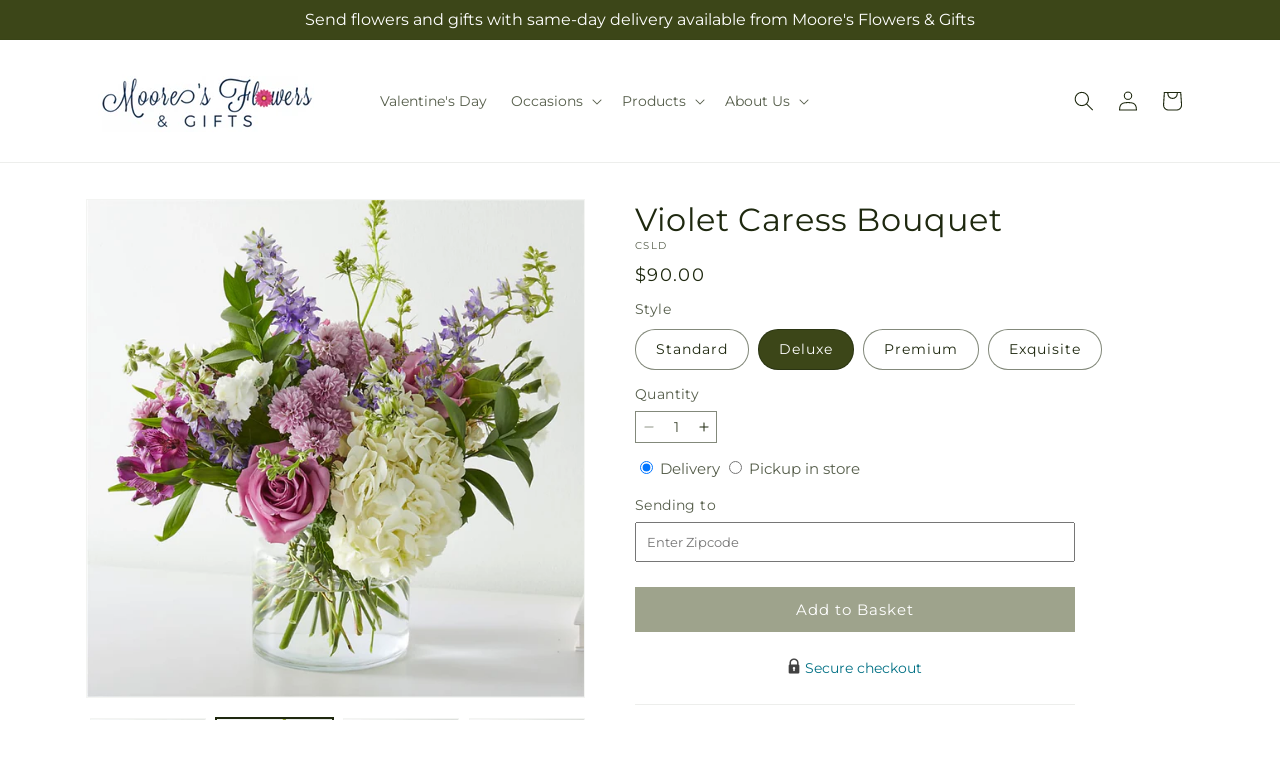

--- FILE ---
content_type: text/html; charset=utf-8
request_url: https://mooresflowers.com/products/violet-caress-bouquet-prd-csl?variant=49070874034407&section_id=template--20529944559847__main
body_size: 12338
content:
<section id="shopify-section-template--20529944559847__main" class="shopify-section section ftd-main-product"><script src="//mooresflowers.com/cdn/shop/t/58/assets/dayjs.min.js?v=146331994358120058901769066612" defer="defer"></script>
<script src="//mooresflowers.com/cdn/shop/t/58/assets/dayjs-utc.min.js?v=21853670281201569981769066612" defer="defer"></script>
<script src="//mooresflowers.com/cdn/shop/t/58/assets/dayjs-timezone.min.js?v=143404463123059131011769066612" defer="defer"></script>
<script src="//mooresflowers.com/cdn/shop/t/58/assets/dayjs-compare.min.js?v=170429091854722561851769066612" defer="defer"></script>
<script src="//mooresflowers.com/cdn/shop/t/58/assets/dayjs-format.min.js?v=107140612696697062631769066612" defer="defer"></script>


<section
  id="MainProduct-template--20529944559847__main"
  class="page-width section-template--20529944559847__main-padding gradient color-scheme-1"
  data-section="template--20529944559847__main"
  data-product-id="8746017849575"
  data-update-url="true"
  data-url="/products/violet-caress-bouquet-prd-csl"
  
    data-zoom-on-hover
  
>
  <link href="//mooresflowers.com/cdn/shop/t/58/assets/section-main-product.css?v=67172036876768548111769066612" rel="stylesheet" type="text/css" media="all" />
  <link href="//mooresflowers.com/cdn/shop/t/58/assets/ftd-section-main-product.css?v=84380129506450788211769066612" rel="stylesheet" type="text/css" media="all" />
  <link href="//mooresflowers.com/cdn/shop/t/58/assets/component-accordion.css?v=140281534141990171611769066612" rel="stylesheet" type="text/css" media="all" />
  <link href="//mooresflowers.com/cdn/shop/t/58/assets/component-price.css?v=175693878407596463691769066612" rel="stylesheet" type="text/css" media="all" />
  <link href="//mooresflowers.com/cdn/shop/t/58/assets/component-slider.css?v=127501198930448460301769066612" rel="stylesheet" type="text/css" media="all" />
  <link href="//mooresflowers.com/cdn/shop/t/58/assets/component-rating.css?v=36163645063599449881769066612" rel="stylesheet" type="text/css" media="all" />
  <link href="//mooresflowers.com/cdn/shop/t/58/assets/component-deferred-media.css?v=7091629309437392741769066612" rel="stylesheet" type="text/css" media="all" />

  
    <link href="//mooresflowers.com/cdn/shop/t/58/assets/component-product-variant-picker.css?v=26339001650995779211769066612" rel="stylesheet" type="text/css" media="all" />
    <link href="//mooresflowers.com/cdn/shop/t/58/assets/component-swatch-input.css?v=141008503003294315641769066612" rel="stylesheet" type="text/css" media="all" />
    <link href="//mooresflowers.com/cdn/shop/t/58/assets/component-swatch.css?v=68835163209551624561769066612" rel="stylesheet" type="text/css" media="all" />
  
<style data-shopify>.section-template--20529944559847__main-padding {
      padding-top: 27px;
      padding-bottom: 9px;
    }

    @media screen and (min-width: 750px) {
      .section-template--20529944559847__main-padding {
        padding-top: 36px;
        padding-bottom: 12px;
      }
    }</style><script src="//mooresflowers.com/cdn/shop/t/58/assets/product-info.js?v=102847595110499246501769066612" defer="defer"></script>
  <script src="//mooresflowers.com/cdn/shop/t/58/assets/product-form.js?v=78399781380020151501769066612" defer="defer"></script>
    <script id="EnableZoomOnHover-main" src="//mooresflowers.com/cdn/shop/t/58/assets/magnify.js?v=60894966447080793111769066612" defer="defer"></script>
  


  <div class="product product--small product--left product--thumbnail product--mobile-hide grid grid--1-col grid--2-col-tablet">
    <div class="grid__item product__media-wrapper">
      
<media-gallery
  id="MediaGallery-template--20529944559847__main"
  role="region"
  
    class="product__column-sticky"
  
  aria-label="Gallery Viewer"
  data-desktop-layout="thumbnail"
>
  <div id="GalleryStatus-template--20529944559847__main" class="visually-hidden" role="status"></div>
  <slider-component id="GalleryViewer-template--20529944559847__main" class="slider-mobile-gutter">
    <a class="skip-to-content-link button visually-hidden quick-add-hidden" href="#ProductInfo-template--20529944559847__main">
      Skip to product information
    </a>
    <ul
      id="Slider-Gallery-template--20529944559847__main"
      class="product__media-list contains-media grid grid--peek list-unstyled slider slider--mobile"
      role="list"
    ><li
          id="Slide-template--20529944559847__main-37004631048423"
          class="product__media-item grid__item slider__slide is-active scroll-trigger animate--fade-in"
          data-media-id="template--20529944559847__main-37004631048423"
        >

<div
  class="product-media-container media-type-image media-fit-contain global-media-settings gradient constrain-height"
  style="--ratio: 1.0; --preview-ratio: 1.0;"
>
  <modal-opener
    class="product__modal-opener product__modal-opener--image"
    data-modal="#ProductModal-template--20529944559847__main"
  >
    <span
      class="product__media-icon motion-reduce quick-add-hidden product__media-icon--hover"
      aria-hidden="true"
    >
      
          <span class="svg-wrapper"><svg xmlns="http://www.w3.org/2000/svg" fill="none" class="icon icon-plus" viewBox="0 0 19 19"><path fill="currentColor" fill-rule="evenodd" d="M4.667 7.94a.5.5 0 0 1 .499-.501l5.534-.014a.5.5 0 1 1 .002 1l-5.534.014a.5.5 0 0 1-.5-.5" clip-rule="evenodd"/><path fill="currentColor" fill-rule="evenodd" d="M7.926 4.665a.5.5 0 0 1 .501.498l.014 5.534a.5.5 0 1 1-1 .003l-.014-5.534a.5.5 0 0 1 .499-.501" clip-rule="evenodd"/><path fill="currentColor" fill-rule="evenodd" d="M12.832 3.03a6.931 6.931 0 1 0-9.802 9.802 6.931 6.931 0 0 0 9.802-9.802M2.323 2.323a7.931 7.931 0 0 1 11.296 11.136l4.628 4.628a.5.5 0 0 1-.707.707l-4.662-4.662A7.932 7.932 0 0 1 2.323 2.323" clip-rule="evenodd"/></svg>
</span>
      
    </span>

<div class="loading__spinner hidden">
    <svg xmlns="http://www.w3.org/2000/svg" class="spinner" viewBox="0 0 66 66"><circle stroke-width="6" cx="33" cy="33" r="30" fill="none" class="path"/></svg>

  </div>
  <div class="product__media media media--transparent">
      <img src="//mooresflowers.com/cdn/shop/files/CSLD_LOL_preset_mol-mx-tile-wide-sv-new.jpg?v=1769640895&amp;width=1946" alt="" srcset="//mooresflowers.com/cdn/shop/files/CSLD_LOL_preset_mol-mx-tile-wide-sv-new.jpg?v=1769640895&amp;width=246 246w, //mooresflowers.com/cdn/shop/files/CSLD_LOL_preset_mol-mx-tile-wide-sv-new.jpg?v=1769640895&amp;width=493 493w, //mooresflowers.com/cdn/shop/files/CSLD_LOL_preset_mol-mx-tile-wide-sv-new.jpg?v=1769640895&amp;width=600 600w, //mooresflowers.com/cdn/shop/files/CSLD_LOL_preset_mol-mx-tile-wide-sv-new.jpg?v=1769640895&amp;width=713 713w, //mooresflowers.com/cdn/shop/files/CSLD_LOL_preset_mol-mx-tile-wide-sv-new.jpg?v=1769640895&amp;width=823 823w, //mooresflowers.com/cdn/shop/files/CSLD_LOL_preset_mol-mx-tile-wide-sv-new.jpg?v=1769640895&amp;width=990 990w, //mooresflowers.com/cdn/shop/files/CSLD_LOL_preset_mol-mx-tile-wide-sv-new.jpg?v=1769640895&amp;width=1100 1100w, //mooresflowers.com/cdn/shop/files/CSLD_LOL_preset_mol-mx-tile-wide-sv-new.jpg?v=1769640895&amp;width=1206 1206w, //mooresflowers.com/cdn/shop/files/CSLD_LOL_preset_mol-mx-tile-wide-sv-new.jpg?v=1769640895&amp;width=1346 1346w, //mooresflowers.com/cdn/shop/files/CSLD_LOL_preset_mol-mx-tile-wide-sv-new.jpg?v=1769640895&amp;width=1426 1426w, //mooresflowers.com/cdn/shop/files/CSLD_LOL_preset_mol-mx-tile-wide-sv-new.jpg?v=1769640895&amp;width=1646 1646w, //mooresflowers.com/cdn/shop/files/CSLD_LOL_preset_mol-mx-tile-wide-sv-new.jpg?v=1769640895&amp;width=1946 1946w" width="1946" height="1946" class="image-magnify-hover" sizes="(min-width: 1200px) 495px, (min-width: 990px) calc(45.0vw - 10rem), (min-width: 750px) calc((100vw - 11.5rem) / 2), calc(100vw / 1 - 4rem)">
    </div>
    <button
      class="product__media-toggle quick-add-hidden product__media-zoom-hover"
      type="button"
      aria-haspopup="dialog"
      data-media-id="37004631048423"
    >
      <span class="visually-hidden">
        Open media 1 in modal
      </span>
    </button>
  </modal-opener></div>

        </li>
<li
            id="Slide-template--20529944559847__main-37004631015655"
            class="product__media-item grid__item slider__slide scroll-trigger animate--fade-in"
            data-media-id="template--20529944559847__main-37004631015655"
          >

<div
  class="product-media-container media-type-image media-fit-contain global-media-settings gradient constrain-height"
  style="--ratio: 1.0; --preview-ratio: 1.0;"
>
  <modal-opener
    class="product__modal-opener product__modal-opener--image"
    data-modal="#ProductModal-template--20529944559847__main"
  >
    <span
      class="product__media-icon motion-reduce quick-add-hidden product__media-icon--hover"
      aria-hidden="true"
    >
      
          <span class="svg-wrapper"><svg xmlns="http://www.w3.org/2000/svg" fill="none" class="icon icon-plus" viewBox="0 0 19 19"><path fill="currentColor" fill-rule="evenodd" d="M4.667 7.94a.5.5 0 0 1 .499-.501l5.534-.014a.5.5 0 1 1 .002 1l-5.534.014a.5.5 0 0 1-.5-.5" clip-rule="evenodd"/><path fill="currentColor" fill-rule="evenodd" d="M7.926 4.665a.5.5 0 0 1 .501.498l.014 5.534a.5.5 0 1 1-1 .003l-.014-5.534a.5.5 0 0 1 .499-.501" clip-rule="evenodd"/><path fill="currentColor" fill-rule="evenodd" d="M12.832 3.03a6.931 6.931 0 1 0-9.802 9.802 6.931 6.931 0 0 0 9.802-9.802M2.323 2.323a7.931 7.931 0 0 1 11.296 11.136l4.628 4.628a.5.5 0 0 1-.707.707l-4.662-4.662A7.932 7.932 0 0 1 2.323 2.323" clip-rule="evenodd"/></svg>
</span>
      
    </span>

<div class="loading__spinner hidden">
    <svg xmlns="http://www.w3.org/2000/svg" class="spinner" viewBox="0 0 66 66"><circle stroke-width="6" cx="33" cy="33" r="30" fill="none" class="path"/></svg>

  </div>
  <div class="product__media media media--transparent">
      <img src="//mooresflowers.com/cdn/shop/files/CSLS_LOL_preset_mol-mx-tile-wide-sv-new.jpg?v=1769640895&amp;width=1946" alt="" srcset="//mooresflowers.com/cdn/shop/files/CSLS_LOL_preset_mol-mx-tile-wide-sv-new.jpg?v=1769640895&amp;width=246 246w, //mooresflowers.com/cdn/shop/files/CSLS_LOL_preset_mol-mx-tile-wide-sv-new.jpg?v=1769640895&amp;width=493 493w, //mooresflowers.com/cdn/shop/files/CSLS_LOL_preset_mol-mx-tile-wide-sv-new.jpg?v=1769640895&amp;width=600 600w, //mooresflowers.com/cdn/shop/files/CSLS_LOL_preset_mol-mx-tile-wide-sv-new.jpg?v=1769640895&amp;width=713 713w, //mooresflowers.com/cdn/shop/files/CSLS_LOL_preset_mol-mx-tile-wide-sv-new.jpg?v=1769640895&amp;width=823 823w, //mooresflowers.com/cdn/shop/files/CSLS_LOL_preset_mol-mx-tile-wide-sv-new.jpg?v=1769640895&amp;width=990 990w, //mooresflowers.com/cdn/shop/files/CSLS_LOL_preset_mol-mx-tile-wide-sv-new.jpg?v=1769640895&amp;width=1100 1100w, //mooresflowers.com/cdn/shop/files/CSLS_LOL_preset_mol-mx-tile-wide-sv-new.jpg?v=1769640895&amp;width=1206 1206w, //mooresflowers.com/cdn/shop/files/CSLS_LOL_preset_mol-mx-tile-wide-sv-new.jpg?v=1769640895&amp;width=1346 1346w, //mooresflowers.com/cdn/shop/files/CSLS_LOL_preset_mol-mx-tile-wide-sv-new.jpg?v=1769640895&amp;width=1426 1426w, //mooresflowers.com/cdn/shop/files/CSLS_LOL_preset_mol-mx-tile-wide-sv-new.jpg?v=1769640895&amp;width=1646 1646w, //mooresflowers.com/cdn/shop/files/CSLS_LOL_preset_mol-mx-tile-wide-sv-new.jpg?v=1769640895&amp;width=1946 1946w" width="1946" height="1946" loading="lazy" class="image-magnify-hover" sizes="(min-width: 1200px) 495px, (min-width: 990px) calc(45.0vw - 10rem), (min-width: 750px) calc((100vw - 11.5rem) / 2), calc(100vw / 1 - 4rem)">
    </div>
    <button
      class="product__media-toggle quick-add-hidden product__media-zoom-hover"
      type="button"
      aria-haspopup="dialog"
      data-media-id="37004631015655"
    >
      <span class="visually-hidden">
        Open media 2 in modal
      </span>
    </button>
  </modal-opener></div>

          </li>

<li
            id="Slide-template--20529944559847__main-37004631081191"
            class="product__media-item grid__item slider__slide scroll-trigger animate--fade-in"
            data-media-id="template--20529944559847__main-37004631081191"
          >

<div
  class="product-media-container media-type-image media-fit-contain global-media-settings gradient constrain-height"
  style="--ratio: 1.0; --preview-ratio: 1.0;"
>
  <modal-opener
    class="product__modal-opener product__modal-opener--image"
    data-modal="#ProductModal-template--20529944559847__main"
  >
    <span
      class="product__media-icon motion-reduce quick-add-hidden product__media-icon--hover"
      aria-hidden="true"
    >
      
          <span class="svg-wrapper"><svg xmlns="http://www.w3.org/2000/svg" fill="none" class="icon icon-plus" viewBox="0 0 19 19"><path fill="currentColor" fill-rule="evenodd" d="M4.667 7.94a.5.5 0 0 1 .499-.501l5.534-.014a.5.5 0 1 1 .002 1l-5.534.014a.5.5 0 0 1-.5-.5" clip-rule="evenodd"/><path fill="currentColor" fill-rule="evenodd" d="M7.926 4.665a.5.5 0 0 1 .501.498l.014 5.534a.5.5 0 1 1-1 .003l-.014-5.534a.5.5 0 0 1 .499-.501" clip-rule="evenodd"/><path fill="currentColor" fill-rule="evenodd" d="M12.832 3.03a6.931 6.931 0 1 0-9.802 9.802 6.931 6.931 0 0 0 9.802-9.802M2.323 2.323a7.931 7.931 0 0 1 11.296 11.136l4.628 4.628a.5.5 0 0 1-.707.707l-4.662-4.662A7.932 7.932 0 0 1 2.323 2.323" clip-rule="evenodd"/></svg>
</span>
      
    </span>

<div class="loading__spinner hidden">
    <svg xmlns="http://www.w3.org/2000/svg" class="spinner" viewBox="0 0 66 66"><circle stroke-width="6" cx="33" cy="33" r="30" fill="none" class="path"/></svg>

  </div>
  <div class="product__media media media--transparent">
      <img src="//mooresflowers.com/cdn/shop/files/CSLP_LOL_preset_mol-mx-tile-wide-sv-new.jpg?v=1769640895&amp;width=1946" alt="" srcset="//mooresflowers.com/cdn/shop/files/CSLP_LOL_preset_mol-mx-tile-wide-sv-new.jpg?v=1769640895&amp;width=246 246w, //mooresflowers.com/cdn/shop/files/CSLP_LOL_preset_mol-mx-tile-wide-sv-new.jpg?v=1769640895&amp;width=493 493w, //mooresflowers.com/cdn/shop/files/CSLP_LOL_preset_mol-mx-tile-wide-sv-new.jpg?v=1769640895&amp;width=600 600w, //mooresflowers.com/cdn/shop/files/CSLP_LOL_preset_mol-mx-tile-wide-sv-new.jpg?v=1769640895&amp;width=713 713w, //mooresflowers.com/cdn/shop/files/CSLP_LOL_preset_mol-mx-tile-wide-sv-new.jpg?v=1769640895&amp;width=823 823w, //mooresflowers.com/cdn/shop/files/CSLP_LOL_preset_mol-mx-tile-wide-sv-new.jpg?v=1769640895&amp;width=990 990w, //mooresflowers.com/cdn/shop/files/CSLP_LOL_preset_mol-mx-tile-wide-sv-new.jpg?v=1769640895&amp;width=1100 1100w, //mooresflowers.com/cdn/shop/files/CSLP_LOL_preset_mol-mx-tile-wide-sv-new.jpg?v=1769640895&amp;width=1206 1206w, //mooresflowers.com/cdn/shop/files/CSLP_LOL_preset_mol-mx-tile-wide-sv-new.jpg?v=1769640895&amp;width=1346 1346w, //mooresflowers.com/cdn/shop/files/CSLP_LOL_preset_mol-mx-tile-wide-sv-new.jpg?v=1769640895&amp;width=1426 1426w, //mooresflowers.com/cdn/shop/files/CSLP_LOL_preset_mol-mx-tile-wide-sv-new.jpg?v=1769640895&amp;width=1646 1646w, //mooresflowers.com/cdn/shop/files/CSLP_LOL_preset_mol-mx-tile-wide-sv-new.jpg?v=1769640895&amp;width=1946 1946w" width="1946" height="1946" loading="lazy" class="image-magnify-hover" sizes="(min-width: 1200px) 495px, (min-width: 990px) calc(45.0vw - 10rem), (min-width: 750px) calc((100vw - 11.5rem) / 2), calc(100vw / 1 - 4rem)">
    </div>
    <button
      class="product__media-toggle quick-add-hidden product__media-zoom-hover"
      type="button"
      aria-haspopup="dialog"
      data-media-id="37004631081191"
    >
      <span class="visually-hidden">
        Open media 3 in modal
      </span>
    </button>
  </modal-opener></div>

          </li>
<li
            id="Slide-template--20529944559847__main-37004631113959"
            class="product__media-item grid__item slider__slide scroll-trigger animate--fade-in"
            data-media-id="template--20529944559847__main-37004631113959"
          >

<div
  class="product-media-container media-type-image media-fit-contain global-media-settings gradient constrain-height"
  style="--ratio: 1.0; --preview-ratio: 1.0;"
>
  <modal-opener
    class="product__modal-opener product__modal-opener--image"
    data-modal="#ProductModal-template--20529944559847__main"
  >
    <span
      class="product__media-icon motion-reduce quick-add-hidden product__media-icon--hover"
      aria-hidden="true"
    >
      
          <span class="svg-wrapper"><svg xmlns="http://www.w3.org/2000/svg" fill="none" class="icon icon-plus" viewBox="0 0 19 19"><path fill="currentColor" fill-rule="evenodd" d="M4.667 7.94a.5.5 0 0 1 .499-.501l5.534-.014a.5.5 0 1 1 .002 1l-5.534.014a.5.5 0 0 1-.5-.5" clip-rule="evenodd"/><path fill="currentColor" fill-rule="evenodd" d="M7.926 4.665a.5.5 0 0 1 .501.498l.014 5.534a.5.5 0 1 1-1 .003l-.014-5.534a.5.5 0 0 1 .499-.501" clip-rule="evenodd"/><path fill="currentColor" fill-rule="evenodd" d="M12.832 3.03a6.931 6.931 0 1 0-9.802 9.802 6.931 6.931 0 0 0 9.802-9.802M2.323 2.323a7.931 7.931 0 0 1 11.296 11.136l4.628 4.628a.5.5 0 0 1-.707.707l-4.662-4.662A7.932 7.932 0 0 1 2.323 2.323" clip-rule="evenodd"/></svg>
</span>
      
    </span>

<div class="loading__spinner hidden">
    <svg xmlns="http://www.w3.org/2000/svg" class="spinner" viewBox="0 0 66 66"><circle stroke-width="6" cx="33" cy="33" r="30" fill="none" class="path"/></svg>

  </div>
  <div class="product__media media media--transparent">
      <img src="//mooresflowers.com/cdn/shop/files/CSLE_LOL_preset_mol-mx-tile-wide-sv-new.jpg?v=1769640895&amp;width=1946" alt="" srcset="//mooresflowers.com/cdn/shop/files/CSLE_LOL_preset_mol-mx-tile-wide-sv-new.jpg?v=1769640895&amp;width=246 246w, //mooresflowers.com/cdn/shop/files/CSLE_LOL_preset_mol-mx-tile-wide-sv-new.jpg?v=1769640895&amp;width=493 493w, //mooresflowers.com/cdn/shop/files/CSLE_LOL_preset_mol-mx-tile-wide-sv-new.jpg?v=1769640895&amp;width=600 600w, //mooresflowers.com/cdn/shop/files/CSLE_LOL_preset_mol-mx-tile-wide-sv-new.jpg?v=1769640895&amp;width=713 713w, //mooresflowers.com/cdn/shop/files/CSLE_LOL_preset_mol-mx-tile-wide-sv-new.jpg?v=1769640895&amp;width=823 823w, //mooresflowers.com/cdn/shop/files/CSLE_LOL_preset_mol-mx-tile-wide-sv-new.jpg?v=1769640895&amp;width=990 990w, //mooresflowers.com/cdn/shop/files/CSLE_LOL_preset_mol-mx-tile-wide-sv-new.jpg?v=1769640895&amp;width=1100 1100w, //mooresflowers.com/cdn/shop/files/CSLE_LOL_preset_mol-mx-tile-wide-sv-new.jpg?v=1769640895&amp;width=1206 1206w, //mooresflowers.com/cdn/shop/files/CSLE_LOL_preset_mol-mx-tile-wide-sv-new.jpg?v=1769640895&amp;width=1346 1346w, //mooresflowers.com/cdn/shop/files/CSLE_LOL_preset_mol-mx-tile-wide-sv-new.jpg?v=1769640895&amp;width=1426 1426w, //mooresflowers.com/cdn/shop/files/CSLE_LOL_preset_mol-mx-tile-wide-sv-new.jpg?v=1769640895&amp;width=1646 1646w, //mooresflowers.com/cdn/shop/files/CSLE_LOL_preset_mol-mx-tile-wide-sv-new.jpg?v=1769640895&amp;width=1946 1946w" width="1946" height="1946" loading="lazy" class="image-magnify-hover" sizes="(min-width: 1200px) 495px, (min-width: 990px) calc(45.0vw - 10rem), (min-width: 750px) calc((100vw - 11.5rem) / 2), calc(100vw / 1 - 4rem)">
    </div>
    <button
      class="product__media-toggle quick-add-hidden product__media-zoom-hover"
      type="button"
      aria-haspopup="dialog"
      data-media-id="37004631113959"
    >
      <span class="visually-hidden">
        Open media 4 in modal
      </span>
    </button>
  </modal-opener></div>

          </li></ul><div class="slider-buttons quick-add-hidden">
        <button
          type="button"
          class="slider-button slider-button--prev"
          name="previous"
          aria-label="Slide left"
        >
          <span class="svg-wrapper"><svg class="icon icon-caret" viewBox="0 0 10 6"><path fill="currentColor" fill-rule="evenodd" d="M9.354.646a.5.5 0 0 0-.708 0L5 4.293 1.354.646a.5.5 0 0 0-.708.708l4 4a.5.5 0 0 0 .708 0l4-4a.5.5 0 0 0 0-.708" clip-rule="evenodd"/></svg>
</span>
        </button>
        <div class="slider-counter caption">
          <span class="slider-counter--current">1</span>
          <span aria-hidden="true"> / </span>
          <span class="visually-hidden">of</span>
          <span class="slider-counter--total">4</span>
        </div>
        <button
          type="button"
          class="slider-button slider-button--next"
          name="next"
          aria-label="Slide right"
        >
          <span class="svg-wrapper"><svg class="icon icon-caret" viewBox="0 0 10 6"><path fill="currentColor" fill-rule="evenodd" d="M9.354.646a.5.5 0 0 0-.708 0L5 4.293 1.354.646a.5.5 0 0 0-.708.708l4 4a.5.5 0 0 0 .708 0l4-4a.5.5 0 0 0 0-.708" clip-rule="evenodd"/></svg>
</span>
        </button>
      </div></slider-component><slider-component
      id="GalleryThumbnails-template--20529944559847__main"
      class="thumbnail-slider slider-mobile-gutter quick-add-hidden small-hide"
    >
      <button
        type="button"
        class="slider-button slider-button--prev medium-hide large-up-hide"
        name="previous"
        aria-label="Slide left"
        aria-controls="GalleryThumbnails-template--20529944559847__main"
        data-step="3"
      >
        <span class="svg-wrapper"><svg class="icon icon-caret" viewBox="0 0 10 6"><path fill="currentColor" fill-rule="evenodd" d="M9.354.646a.5.5 0 0 0-.708 0L5 4.293 1.354.646a.5.5 0 0 0-.708.708l4 4a.5.5 0 0 0 .708 0l4-4a.5.5 0 0 0 0-.708" clip-rule="evenodd"/></svg>
</span>
      </button>
      <ul
        id="Slider-Thumbnails-template--20529944559847__main"
        class="thumbnail-list list-unstyled slider slider--mobile"
      ><li
            id="Slide-Thumbnails-template--20529944559847__main-1"
            class="thumbnail-list__item slider__slide"
            data-target="template--20529944559847__main-37004631015655"
            data-media-position="1"
          ><button
              class="thumbnail global-media-settings global-media-settings--no-shadow"
              aria-label="Load image 1 in gallery view"
              
              data-section="template--20529944559847__main-1-0"
              aria-controls="GalleryViewer-template--20529944559847__main"
              aria-describedby="Thumbnail-template--20529944559847__main-1
"
            >
              <img src="//mooresflowers.com/cdn/shop/files/CSLS_LOL_preset_mol-mx-tile-wide-sv-new.jpg?v=1769640895&amp;width=416" alt="Violet Caress Bouquet" srcset="//mooresflowers.com/cdn/shop/files/CSLS_LOL_preset_mol-mx-tile-wide-sv-new.jpg?v=1769640895&amp;width=54 54w, //mooresflowers.com/cdn/shop/files/CSLS_LOL_preset_mol-mx-tile-wide-sv-new.jpg?v=1769640895&amp;width=74 74w, //mooresflowers.com/cdn/shop/files/CSLS_LOL_preset_mol-mx-tile-wide-sv-new.jpg?v=1769640895&amp;width=104 104w, //mooresflowers.com/cdn/shop/files/CSLS_LOL_preset_mol-mx-tile-wide-sv-new.jpg?v=1769640895&amp;width=162 162w, //mooresflowers.com/cdn/shop/files/CSLS_LOL_preset_mol-mx-tile-wide-sv-new.jpg?v=1769640895&amp;width=208 208w, //mooresflowers.com/cdn/shop/files/CSLS_LOL_preset_mol-mx-tile-wide-sv-new.jpg?v=1769640895&amp;width=324 324w, //mooresflowers.com/cdn/shop/files/CSLS_LOL_preset_mol-mx-tile-wide-sv-new.jpg?v=1769640895&amp;width=416 416w" width="416" height="416" loading="lazy" sizes="(min-width: 1200px) calc((495 - 4rem) / 4),
          (min-width: 990px) calc((45.0vw - 4rem) / 4),
          (min-width: 750px) calc((100vw - 15rem) / 8),
          calc((100vw - 8rem) / 3)" id="Thumbnail-template--20529944559847__main-1
">
            </button>
          </li><li
            id="Slide-Thumbnails-template--20529944559847__main-2"
            class="thumbnail-list__item slider__slide"
            data-target="template--20529944559847__main-37004631048423"
            data-media-position="2"
          ><button
              class="thumbnail global-media-settings global-media-settings--no-shadow"
              aria-label="Load image 2 in gallery view"
              
                aria-current="true"
              
              data-section="template--20529944559847__main-1-1"
              aria-controls="GalleryViewer-template--20529944559847__main"
              aria-describedby="Thumbnail-template--20529944559847__main-2
"
            >
              <img src="//mooresflowers.com/cdn/shop/files/CSLD_LOL_preset_mol-mx-tile-wide-sv-new.jpg?v=1769640895&amp;width=416" alt="Violet Caress Bouquet" srcset="//mooresflowers.com/cdn/shop/files/CSLD_LOL_preset_mol-mx-tile-wide-sv-new.jpg?v=1769640895&amp;width=54 54w, //mooresflowers.com/cdn/shop/files/CSLD_LOL_preset_mol-mx-tile-wide-sv-new.jpg?v=1769640895&amp;width=74 74w, //mooresflowers.com/cdn/shop/files/CSLD_LOL_preset_mol-mx-tile-wide-sv-new.jpg?v=1769640895&amp;width=104 104w, //mooresflowers.com/cdn/shop/files/CSLD_LOL_preset_mol-mx-tile-wide-sv-new.jpg?v=1769640895&amp;width=162 162w, //mooresflowers.com/cdn/shop/files/CSLD_LOL_preset_mol-mx-tile-wide-sv-new.jpg?v=1769640895&amp;width=208 208w, //mooresflowers.com/cdn/shop/files/CSLD_LOL_preset_mol-mx-tile-wide-sv-new.jpg?v=1769640895&amp;width=324 324w, //mooresflowers.com/cdn/shop/files/CSLD_LOL_preset_mol-mx-tile-wide-sv-new.jpg?v=1769640895&amp;width=416 416w" width="416" height="416" loading="lazy" sizes="(min-width: 1200px) calc((495 - 4rem) / 4),
          (min-width: 990px) calc((45.0vw - 4rem) / 4),
          (min-width: 750px) calc((100vw - 15rem) / 8),
          calc((100vw - 8rem) / 3)" id="Thumbnail-template--20529944559847__main-2
">
            </button>
          </li><li
            id="Slide-Thumbnails-template--20529944559847__main-3"
            class="thumbnail-list__item slider__slide"
            data-target="template--20529944559847__main-37004631081191"
            data-media-position="3"
          ><button
              class="thumbnail global-media-settings global-media-settings--no-shadow"
              aria-label="Load image 3 in gallery view"
              
              data-section="template--20529944559847__main-1-2"
              aria-controls="GalleryViewer-template--20529944559847__main"
              aria-describedby="Thumbnail-template--20529944559847__main-3
"
            >
              <img src="//mooresflowers.com/cdn/shop/files/CSLP_LOL_preset_mol-mx-tile-wide-sv-new.jpg?v=1769640895&amp;width=416" alt="Violet Caress Bouquet" srcset="//mooresflowers.com/cdn/shop/files/CSLP_LOL_preset_mol-mx-tile-wide-sv-new.jpg?v=1769640895&amp;width=54 54w, //mooresflowers.com/cdn/shop/files/CSLP_LOL_preset_mol-mx-tile-wide-sv-new.jpg?v=1769640895&amp;width=74 74w, //mooresflowers.com/cdn/shop/files/CSLP_LOL_preset_mol-mx-tile-wide-sv-new.jpg?v=1769640895&amp;width=104 104w, //mooresflowers.com/cdn/shop/files/CSLP_LOL_preset_mol-mx-tile-wide-sv-new.jpg?v=1769640895&amp;width=162 162w, //mooresflowers.com/cdn/shop/files/CSLP_LOL_preset_mol-mx-tile-wide-sv-new.jpg?v=1769640895&amp;width=208 208w, //mooresflowers.com/cdn/shop/files/CSLP_LOL_preset_mol-mx-tile-wide-sv-new.jpg?v=1769640895&amp;width=324 324w, //mooresflowers.com/cdn/shop/files/CSLP_LOL_preset_mol-mx-tile-wide-sv-new.jpg?v=1769640895&amp;width=416 416w" width="416" height="416" loading="lazy" sizes="(min-width: 1200px) calc((495 - 4rem) / 4),
          (min-width: 990px) calc((45.0vw - 4rem) / 4),
          (min-width: 750px) calc((100vw - 15rem) / 8),
          calc((100vw - 8rem) / 3)" id="Thumbnail-template--20529944559847__main-3
">
            </button>
          </li><li
            id="Slide-Thumbnails-template--20529944559847__main-4"
            class="thumbnail-list__item slider__slide"
            data-target="template--20529944559847__main-37004631113959"
            data-media-position="4"
          ><button
              class="thumbnail global-media-settings global-media-settings--no-shadow"
              aria-label="Load image 4 in gallery view"
              
              data-section="template--20529944559847__main-1-3"
              aria-controls="GalleryViewer-template--20529944559847__main"
              aria-describedby="Thumbnail-template--20529944559847__main-4
"
            >
              <img src="//mooresflowers.com/cdn/shop/files/CSLE_LOL_preset_mol-mx-tile-wide-sv-new.jpg?v=1769640895&amp;width=416" alt="Violet Caress Bouquet" srcset="//mooresflowers.com/cdn/shop/files/CSLE_LOL_preset_mol-mx-tile-wide-sv-new.jpg?v=1769640895&amp;width=54 54w, //mooresflowers.com/cdn/shop/files/CSLE_LOL_preset_mol-mx-tile-wide-sv-new.jpg?v=1769640895&amp;width=74 74w, //mooresflowers.com/cdn/shop/files/CSLE_LOL_preset_mol-mx-tile-wide-sv-new.jpg?v=1769640895&amp;width=104 104w, //mooresflowers.com/cdn/shop/files/CSLE_LOL_preset_mol-mx-tile-wide-sv-new.jpg?v=1769640895&amp;width=162 162w, //mooresflowers.com/cdn/shop/files/CSLE_LOL_preset_mol-mx-tile-wide-sv-new.jpg?v=1769640895&amp;width=208 208w, //mooresflowers.com/cdn/shop/files/CSLE_LOL_preset_mol-mx-tile-wide-sv-new.jpg?v=1769640895&amp;width=324 324w, //mooresflowers.com/cdn/shop/files/CSLE_LOL_preset_mol-mx-tile-wide-sv-new.jpg?v=1769640895&amp;width=416 416w" width="416" height="416" loading="lazy" sizes="(min-width: 1200px) calc((495 - 4rem) / 4),
          (min-width: 990px) calc((45.0vw - 4rem) / 4),
          (min-width: 750px) calc((100vw - 15rem) / 8),
          calc((100vw - 8rem) / 3)" id="Thumbnail-template--20529944559847__main-4
">
            </button>
          </li></ul>
      <button
        type="button"
        class="slider-button slider-button--next medium-hide large-up-hide"
        name="next"
        aria-label="Slide right"
        aria-controls="GalleryThumbnails-template--20529944559847__main"
        data-step="3"
      >
        <span class="svg-wrapper"><svg class="icon icon-caret" viewBox="0 0 10 6"><path fill="currentColor" fill-rule="evenodd" d="M9.354.646a.5.5 0 0 0-.708 0L5 4.293 1.354.646a.5.5 0 0 0-.708.708l4 4a.5.5 0 0 0 .708 0l4-4a.5.5 0 0 0 0-.708" clip-rule="evenodd"/></svg>
</span>
      </button>
    </slider-component></media-gallery>

    </div>
    <div class="product__info-wrapper grid__item scroll-trigger animate--slide-in">
      <product-info
        id="ProductInfo-template--20529944559847__main"
        data-section="template--20529944559847__main"
        data-master-sku="CSL"
        class="product__info-container product__column-sticky"
      ><div class="product__title" >
                <h1>Violet Caress Bouquet</h1>
                <a href="/products/violet-caress-bouquet-prd-csl" class="product__title">
                  <h2 class="h1">
                    Violet Caress Bouquet
                  </h2>
                </a>
              </div><p
                class="product__sku caption-with-letter-spacing"
                id="Sku-template--20529944559847__main"
                role="status"
                
              >
                <span class="visually-hidden">SKU:</span>
                <span class="sku">CSLD</span>
              </p>
              <div class="product-review"></div>
              <p class="product__info--error availability-error"></p>
                <div id="price-template--20529944559847__main" role="status" >
<div
    class="
      prices price--large price--show-badge"
  >
    <div class="price__container" data-testid="product-price"><div class="price__regular"><span class="visually-hidden visually-hidden--inline">Regular price</span>
          <span class="price-item price-item--regular">
            $90.00
          </span></div>
      <div class="price__sale">
            <span class="visually-hidden visually-hidden--inline">Regular price</span>
            <span>
              <s class="price-item price-item--regular">
                
                  $90.00
                
              </s>
            </span><span class="visually-hidden visually-hidden--inline">Sale price</span>
          <p class="price-item price-item--sale price-item--last inline-compare-price">
            $90.00
          </p></div>
      <small class="unit-price caption hidden">
        <span class="visually-hidden">Unit price</span>
        <span class="price-item price-item--last">
          <span></span>
          <span aria-hidden="true">/</span>
          <span class="visually-hidden">&nbsp;per&nbsp;</span>
          <span>
          </span>
        </span>
      </small>
    </div><span class="badge price__badge-sale color-scheme-5">
        Sale
      </span>

      <span class="badge price__badge-sold-out color-scheme-3">
        Sold out
      </span></div>

</div><div ><form method="post" action="/cart/add" id="product-form-installment-template--20529944559847__main" accept-charset="UTF-8" class="installment caption-large" enctype="multipart/form-data"><input type="hidden" name="form_type" value="product" /><input type="hidden" name="utf8" value="✓" /><input type="hidden" name="id" value="49070874034407">
                    <input type="hidden" name="in_store_pickup" value="false">
                    <input type="hidden" name="store_pickup_enabled" value="true">
                    <input type="hidden" name="is_dropship" value="false">
                    
<input type="hidden" name="product-id" value="8746017849575" /><input type="hidden" name="section-id" value="template--20529944559847__main" /></form></div>
              

                
<variant-radios
      id="variant-radios-template--20529944559847__main"
      class="no-js-hidden"
      data-section="template--20529944559847__main"
      data-url="/products/violet-caress-bouquet-prd-csl"
      
      
    ><fieldset class="js product-form__input" data-testid="product-variant">
            <legend class="form__label">Style
</legend>
            
<input
      type="radio"
      id="template--20529944559847__main-1-0"
      name="Style-1
"
      value="Standard"
      form="product-form-template--20529944559847__main"
      
      
      data-product-url=""
    data-option-value-id="2719945326823"
    >
    <label for="template--20529944559847__main-1-0">
      
        Standard
      <span class="visually-hidden label-unavailable">Variant sold out or unavailable</span>
    </label><input
      type="radio"
      id="template--20529944559847__main-1-1"
      name="Style-1
"
      value="Deluxe"
      form="product-form-template--20529944559847__main"
      
        checked
      
      
      data-product-url=""
    data-option-value-id="2719945359591"
    >
    <label for="template--20529944559847__main-1-1">
      
        Deluxe
      <span class="visually-hidden label-unavailable">Variant sold out or unavailable</span>
    </label><input
      type="radio"
      id="template--20529944559847__main-1-2"
      name="Style-1
"
      value="Premium"
      form="product-form-template--20529944559847__main"
      
      
      data-product-url=""
    data-option-value-id="2719945392359"
    >
    <label for="template--20529944559847__main-1-2">
      
        Premium
      <span class="visually-hidden label-unavailable">Variant sold out or unavailable</span>
    </label><input
      type="radio"
      id="template--20529944559847__main-1-3"
      name="Style-1
"
      value="Exquisite"
      form="product-form-template--20529944559847__main"
      
      
      data-product-url=""
    data-option-value-id="2719945425127"
    >
    <label for="template--20529944559847__main-1-3">
      
        Exquisite
      <span class="visually-hidden label-unavailable">Variant sold out or unavailable</span>
    </label>
          </fieldset><script type="application/json">
        [{"id":49070874001639,"title":"Standard","option1":"Standard","option2":null,"option3":null,"sku":"CSLS","requires_shipping":true,"taxable":true,"featured_image":{"id":45221133189351,"product_id":8746017849575,"position":1,"created_at":"2025-04-11T13:33:47-05:00","updated_at":"2026-01-28T16:54:55-06:00","alt":null,"width":1024,"height":1024,"src":"\/\/mooresflowers.com\/cdn\/shop\/files\/CSLS_LOL_preset_mol-mx-tile-wide-sv-new.jpg?v=1769640895","variant_ids":[49070874001639]},"available":true,"name":"Violet Caress Bouquet - Standard","public_title":"Standard","options":["Standard"],"price":7500,"weight":0,"compare_at_price":7500,"inventory_management":null,"barcode":null,"featured_media":{"alt":null,"id":37004631015655,"position":1,"preview_image":{"aspect_ratio":1.0,"height":1024,"width":1024,"src":"\/\/mooresflowers.com\/cdn\/shop\/files\/CSLS_LOL_preset_mol-mx-tile-wide-sv-new.jpg?v=1769640895"}},"requires_selling_plan":false,"selling_plan_allocations":[],"quantity_rule":{"min":1,"max":null,"increment":1}},{"id":49070874034407,"title":"Deluxe","option1":"Deluxe","option2":null,"option3":null,"sku":"CSLD","requires_shipping":true,"taxable":true,"featured_image":{"id":45221133254887,"product_id":8746017849575,"position":2,"created_at":"2025-04-11T13:33:47-05:00","updated_at":"2026-01-28T16:54:55-06:00","alt":null,"width":1024,"height":1024,"src":"\/\/mooresflowers.com\/cdn\/shop\/files\/CSLD_LOL_preset_mol-mx-tile-wide-sv-new.jpg?v=1769640895","variant_ids":[49070874034407]},"available":true,"name":"Violet Caress Bouquet - Deluxe","public_title":"Deluxe","options":["Deluxe"],"price":9000,"weight":0,"compare_at_price":9000,"inventory_management":null,"barcode":null,"featured_media":{"alt":null,"id":37004631048423,"position":2,"preview_image":{"aspect_ratio":1.0,"height":1024,"width":1024,"src":"\/\/mooresflowers.com\/cdn\/shop\/files\/CSLD_LOL_preset_mol-mx-tile-wide-sv-new.jpg?v=1769640895"}},"requires_selling_plan":false,"selling_plan_allocations":[],"quantity_rule":{"min":1,"max":null,"increment":1}},{"id":49070874067175,"title":"Premium","option1":"Premium","option2":null,"option3":null,"sku":"CSLP","requires_shipping":true,"taxable":true,"featured_image":{"id":45221133287655,"product_id":8746017849575,"position":3,"created_at":"2025-04-11T13:33:48-05:00","updated_at":"2026-01-28T16:54:55-06:00","alt":null,"width":1024,"height":1024,"src":"\/\/mooresflowers.com\/cdn\/shop\/files\/CSLP_LOL_preset_mol-mx-tile-wide-sv-new.jpg?v=1769640895","variant_ids":[49070874067175]},"available":true,"name":"Violet Caress Bouquet - Premium","public_title":"Premium","options":["Premium"],"price":10500,"weight":0,"compare_at_price":10500,"inventory_management":null,"barcode":null,"featured_media":{"alt":null,"id":37004631081191,"position":3,"preview_image":{"aspect_ratio":1.0,"height":1024,"width":1024,"src":"\/\/mooresflowers.com\/cdn\/shop\/files\/CSLP_LOL_preset_mol-mx-tile-wide-sv-new.jpg?v=1769640895"}},"requires_selling_plan":false,"selling_plan_allocations":[],"quantity_rule":{"min":1,"max":null,"increment":1}},{"id":49070874099943,"title":"Exquisite","option1":"Exquisite","option2":null,"option3":null,"sku":"CSLE","requires_shipping":true,"taxable":true,"featured_image":{"id":45221133222119,"product_id":8746017849575,"position":4,"created_at":"2025-04-11T13:33:48-05:00","updated_at":"2026-01-28T16:54:55-06:00","alt":null,"width":1024,"height":1024,"src":"\/\/mooresflowers.com\/cdn\/shop\/files\/CSLE_LOL_preset_mol-mx-tile-wide-sv-new.jpg?v=1769640895","variant_ids":[49070874099943]},"available":true,"name":"Violet Caress Bouquet - Exquisite","public_title":"Exquisite","options":["Exquisite"],"price":12000,"weight":0,"compare_at_price":12000,"inventory_management":null,"barcode":null,"featured_media":{"alt":null,"id":37004631113959,"position":4,"preview_image":{"aspect_ratio":1.0,"height":1024,"width":1024,"src":"\/\/mooresflowers.com\/cdn\/shop\/files\/CSLE_LOL_preset_mol-mx-tile-wide-sv-new.jpg?v=1769640895"}},"requires_selling_plan":false,"selling_plan_allocations":[],"quantity_rule":{"min":1,"max":null,"increment":1}}]
      </script>
    </variant-radios>
              
<div
                id="Quantity-Form-template--20529944559847__main"
                class="product-form__input product-form__quantity  "
                
              >
                
                

                <label class="quantity__label form__label" for="Quantity-template--20529944559847__main">
                  Quantity
                  <span class="quantity__rules-cart hidden">

<div class="loading__spinner hidden">
    <svg xmlns="http://www.w3.org/2000/svg" class="spinner" viewBox="0 0 66 66"><circle stroke-width="6" cx="33" cy="33" r="30" fill="none" class="path"/></svg>

  </div>
  <span
                      >(<span class="quantity-cart">0</span> in cart)</span
                    >
                  </span>
                </label>
                <div class="price-per-item__container">
                  <quantity-input class="quantity" data-url="/products/violet-caress-bouquet-prd-csl" data-section="template--20529944559847__main">
                    <button class="quantity__button" name="minus" type="button">
                      <span class="visually-hidden">Decrease quantity for Violet Caress Bouquet</span>
                      <span class="svg-wrapper"><svg xmlns="http://www.w3.org/2000/svg" fill="none" class="icon icon-minus" viewBox="0 0 10 2"><path fill="currentColor" fill-rule="evenodd" d="M.5 1C.5.7.7.5 1 .5h8a.5.5 0 1 1 0 1H1A.5.5 0 0 1 .5 1" clip-rule="evenodd"/></svg>
</span>
                    </button>
                    <input
                      disabled="true"
                      class="quantity__input"
                      type="number"
                      name="quantity"
                      id="Quantity-template--20529944559847__main"
                      data-min="1"
                      min="1"
                      step="1"
                      value="1"
                      form="product-form-template--20529944559847__main"
                    >
                    <button class="quantity__button" name="plus" type="button">
                      <span class="visually-hidden">Increase quantity for Violet Caress Bouquet</span>
                      <span class="svg-wrapper"><svg xmlns="http://www.w3.org/2000/svg" fill="none" class="icon icon-plus" viewBox="0 0 10 10"><path fill="currentColor" fill-rule="evenodd" d="M1 4.51a.5.5 0 0 0 0 1h3.5l.01 3.5a.5.5 0 0 0 1-.01V5.5l3.5-.01a.5.5 0 0 0-.01-1H5.5L5.49.99a.5.5 0 0 0-1 .01v3.5l-3.5.01z" clip-rule="evenodd"/></svg>
</span>
                    </button>
                  </quantity-input></div>
                <div class="quantity__rules caption" id="Quantity-Rules-template--20529944559847__main"></div></div><div class="product__date-wrapper">
                    <link href="//mooresflowers.com/cdn/shop/t/58/assets/litepicker.css?v=22239991273395494851769066612" rel="stylesheet" type="text/css" media="all" />
<script src="//mooresflowers.com/cdn/shop/t/58/assets/litepicker.js?v=47183412848283267401769066612" defer="defer"></script>
<script src="//mooresflowers.com/cdn/shop/t/58/assets/ftd-date-picker.js?v=174632771985222277741769066612" defer="defer" type="module"></script>
<script>
  window.date_picker_labels = {
    "pickup_date":"Pickup Date",
    "delivery_date":"Delivery Date",
    "available_for_local_delivery_only":"Available for local delivery only",
    "available_for_instore_pickup_only":"Available for in-store pickup only",
    "available_for_pickup_only_sameday":"This product is no longer available for same-day delivery, but is available to pickup in store today",
    "available_for_pickup_only_futureday":"This product is not available for delivery on selected date, but is available to pickup in store",
    "unavailable_for_purchase_error":"This product is currently unavailable for purchase",
    "invalid_zipcode":"Please enter a valid zipcode",
    "unavailable_zipcode_error":"This product is currently unavailable for the zip code entered",
  }
</script>






<div class="product__delivery_method">
  <div
    data-testid="product-delivery-method"
    
  >
    <input
      type="radio"
      id="template--20529944559847__main-delivery-method-0"
      name="delivery-method"
      value="delivery"
      
        checked
      
    >
    <label
      class="delivery_method_title"
      for="template--20529944559847__main-delivery-method-0"
    >Delivery<span class="visually-hidden">Delivery</span>
    </label>
    <input
      type="radio"
      id="template--20529944559847__main-delivery-method-1"
      name="delivery-method"
      value="pickup"
      
    >
    <label
      class="delivery_method_title"
      for="template--20529944559847__main-delivery-method-1"
    >Pickup in store<span class="visually-hidden">Pickup in store</span>
    </label>
  </div>
</div>
<div
  class="product__zip-code product-form__input hidden"
>
  <div>
    <label
      class="zip_code-title form__label"
      for="template--20529944559847__main-zip-code"
    >Sending to<span class="visually-hidden">Sending to</span>
    </label>
  </div>
  <div class="">
    <input
      type="text"
      id="template--20529944559847__main-zip-code"
      name="zip-code"
      value=""
      placeholder="Enter Zipcode"
    >
  </div>
</div>







<div class="product__date availability-text hidden">
  <div class="pickup-available-text hidden">
    <p>The next available pick up time is<span id="product-pickup-date"></span>
    </p>
    <label for="litepicker" class="form__label delivery__label">Pickup Date</label>
  </div>
  <div class="delivery-available-text">
    <label for="litepicker" class="form__label delivery__label">Delivery Date</label></div>
  <div class="field" data-testid="calendar-date">
    <input readonly class="field__input" id="litepicker" type="text" value="MM/DD/YYYY">
    <input class="datepicker" type="hidden" value="">
    <input class="delivery-type" type="hidden" value="domestic">
    <span class="input__icon-calendar input--spinner__icon">
      <span class="svg-wrapper"><svg
  aria-hidden="true"
  focusable="false"
  class="spinner"
  viewBox="0 0 66 66"
  xmlns="http://www.w3.org/2000/svg"
  width="20"
  height="20"
>
  <circle class="path" fill="none" stroke-width="4" cx="33" cy="33" r="30"></circle>
</svg>
</span>
    </span>

    <span class="input__icon-calendar input--date__icon hidden">
      <svg
    aria-hidden="true"
    width="20"
    height="18"
    focusable="false"
    data-prefix="far"
    data-icon="calendar"
    class="svg-inline--fa fa-calendar fa-w-14"
    role="img"
    xmlns="http://www.w3.org/2000/svg"
    viewBox="0 0 448 512"
  >
    <path fill="#3c4619" d="M400 64h-48V12c0-6.6-5.4-12-12-12h-40c-6.6 0-12 5.4-12 12v52H160V12c0-6.6-5.4-12-12-12h-40c-6.6 0-12 5.4-12 12v52H48C21.5 64 0 85.5 0 112v352c0 26.5 21.5 48 48 48h352c26.5 0 48-21.5 48-48V112c0-26.5-21.5-48-48-48zm-6 400H54c-3.3 0-6-2.7-6-6V160h352v298c0 3.3-2.7 6-6 6z"></path>
  </svg>
    </span>

    
    
    <ftd-date-picker
      data-dropship="false"
      data-expedited-enabled=""
      data-ground-enabled=""
      data-pickup="true"
      data-unified-calendar="false"
      data-instore-pickup-only="false"
      data-local-delivery-only="false"
      data-mercury-network-availability=""
      data-product-sku="CSLD"
      init-date=""
    />
    <div class="calendar-footer hidden">
      <div class="calendar-footer-container">
        
          <div class="calendar-footer-tile shipping-fee-label">
            <div>
              <img
                src="//mooresflowers.com/cdn/shop/t/58/assets/delivery.png?v=18461259553884190261769066612"
                alt=""
                width="25"
                height="25"
              >
            </div>
            
              <div>Delivery fees starting at <span> - </span><span class="fees">$10.00</span>
              </div>
            
          </div>
        
        
        
        <div class="calendar-footer-tile seasonal-pricing-label hidden">
          <div class="color-code seasonal-pricing-cirlce"></div>
          <div>Seasonal Pricing</div>
        </div>
        <span class="preview-date-range hidden"></span>
      </div>
    </div>
  </div>
</div>
<div class="product__info--error date-error"></div>

                  </div><div class="product__addons-wrapper hidden">
                <script>

  window.productLookup = {
      "CSL": {
        "title": "Violet Caress Bouquet",
        "image": "https:\/\/mooresflowers.com\/cdn\/shop\/files\/CSLS_LOL_preset_mol-mx-tile-wide-sv-new.jpg?v=1769640895\u0026width=60",
        "prices": {"CSL": {
            regular_price: "$75.00",
            sale_price: "$75.00",
          },
          "CSLS": {
            regular_price: "$75.00",
            sale_price: "$75.00",
          },
          "CSLD": {
            regular_price: "$90.00",
            sale_price: "$90.00",
          },
          "CSLP": {
            regular_price: "$105.00",
            sale_price: "$105.00",
          },
          "CSLE": {
            regular_price: "$120.00",
            sale_price: "$120.00",
          }
        },
        "personalTouchAddons": [],
        "addons": ["GC",]
      }};

  
  window.addonLookup = {
      "GC": {
        "title": "Greeting Card",
        "handle": "greeting-card-prd-gc",
        "defaultVariant": "GC-A",
        "isSoldOut": false,
        "addonType" : null,
        "localDelOnly": false,
        "variants": [
          {
            "id": 48264149401831,
            "sku": "GC-A",
            "title": "Anniversary",
            "price": "4.99",
            "compare_at_price": "4.99",
            "image": "https:\/\/mooresflowers.com\/cdn\/shop\/files\/RC127_preset_ftd-mini-cart-80-old_b19ff1ce-ebad-47a9-ba8b-1576f77cdcc0.jpg?v=1737952783\u0026width=75"
          },
          {
            "id": 48264149434599,
            "sku": "GC-B",
            "title": "Birthday",
            "price": "4.99",
            "compare_at_price": "4.99",
            "image": "https:\/\/mooresflowers.com\/cdn\/shop\/files\/RC127_preset_ftd-mini-cart-80-old_2591400d-14bb-481b-bcbe-6e83271f64b7.jpg?v=1737952783\u0026width=75"
          },
          {
            "id": 48264149467367,
            "sku": "GC-C",
            "title": "Congratulations",
            "price": "4.99",
            "compare_at_price": "4.99",
            "image": "https:\/\/mooresflowers.com\/cdn\/shop\/files\/RC127_preset_ftd-mini-cart-80-old.jpg?v=1737952783\u0026width=75"
          },
          {
            "id": 48264149500135,
            "sku": "GC-D",
            "title": "Love and Romance",
            "price": "4.99",
            "compare_at_price": "4.99",
            "image": "https:\/\/mooresflowers.com\/cdn\/shop\/files\/RC127_preset_ftd-mini-cart-80-old_c0fae43f-d54e-41bb-a522-c086bbfa4642.jpg?v=1737952783\u0026width=75"
          },
          {
            "id": 48264149532903,
            "sku": "GC-E",
            "title": "New Baby",
            "price": "4.99",
            "compare_at_price": "4.99",
            "image": "https:\/\/mooresflowers.com\/cdn\/shop\/files\/RC127_preset_ftd-mini-cart-80-old_c37ae936-7b92-499a-820e-294df9f121ee.jpg?v=1737952783\u0026width=75"
          },
          {
            "id": 48264149565671,
            "sku": "GC-F",
            "title": "Sympathy",
            "price": "4.99",
            "compare_at_price": "4.99",
            "image": "https:\/\/mooresflowers.com\/cdn\/shop\/files\/RC127_preset_ftd-mini-cart-80-old_e22839a0-a019-4bb6-ac6a-345ad0a2d98e.jpg?v=1737952783\u0026width=75"
          },
          {
            "id": 48264149598439,
            "sku": "GC-G",
            "title": "Thank You",
            "price": "4.99",
            "compare_at_price": "4.99",
            "image": "https:\/\/mooresflowers.com\/cdn\/shop\/files\/RC127_preset_ftd-mini-cart-80-old_2e5b4ca2-2eab-440c-b87d-80f52142d741.jpg?v=1737952783\u0026width=75"
          },
          {
            "id": 48264149631207,
            "sku": "GC-H",
            "title": "Thinking of You",
            "price": "4.99",
            "compare_at_price": "4.99",
            "image": "https:\/\/mooresflowers.com\/cdn\/shop\/files\/RC127_preset_ftd-mini-cart-80-old_7ddd9f1e-32fb-4785-ae1b-19c29cb9e0a8.jpg?v=1737952783\u0026width=75"
          },
          {
            "id": 48264149663975,
            "sku": "GC-I",
            "title": "Other",
            "price": "4.99",
            "compare_at_price": "4.99",
            "image": "https:\/\/mooresflowers.com\/cdn\/shop\/files\/RC127_preset_ftd-mini-cart-80-old_979e3806-0cee-449b-8ecb-fada08c51f8e.jpg?v=1737952783\u0026width=75"
          }
        ]},}

    
    window.scheduledPriceRules = {
      "CSL": [],"GC": []
,};
</script>


  <link href="//mooresflowers.com/cdn/shop/t/58/assets/ftd-product-addons.css?v=52123382981540489931769066612" rel="stylesheet" type="text/css" media="all" />
  <script src="//mooresflowers.com/cdn/shop/t/58/assets/ftd-product-addons.js?v=1092248421151303631769066612" defer="defer" type="module"></script>

  <div class="add-on__main-skeleton hidden">
    <div class="add-on__main">
      <input type="hidden" name="variant_id" value="">
      <div class="add-on__image">
        <img src="" alt="" loading="lazy">
      </div>
      <div class="add-on__content">
        <span class="add-on__title"></span>
        <div class="add-on__sale_text">
          <span class="add-on__compare_at_price hidden"></span>
          <span class="add-on__price"></span>
          <span class="add-on__sale hidden"></span>
        </div>
        <div class="add-on__variant">
          <div class="select-menu">
            <div class="select-btn">
              <span class="selected-text">Choose variant</span>
              <span class="svg-wrapper"><svg class="icon icon-caret" viewBox="0 0 10 6"><path fill="currentColor" fill-rule="evenodd" d="M9.354.646a.5.5 0 0 0-.708 0L5 4.293 1.354.646a.5.5 0 0 0-.708.708l4 4a.5.5 0 0 0 .708 0l4-4a.5.5 0 0 0 0-.708" clip-rule="evenodd"/></svg>
</span>
            </div>
            <ul class="options hidden"></ul>
          </div>
        </div>
      </div>
      <div class="add-on__qty">
        <quantity-input class="quantity" data-url="/products/violet-caress-bouquet-prd-csl" data-section="template--20529944559847__main">
          <button class="quantity__button no-js-hidden" name="minus" type="button">
            <span class="visually-hidden">Decrease quantity for Violet Caress Bouquet</span>
            <span class="svg-wrapper"><svg xmlns="http://www.w3.org/2000/svg" fill="none" class="icon icon-minus" viewBox="0 0 10 2"><path fill="currentColor" fill-rule="evenodd" d="M.5 1C.5.7.7.5 1 .5h8a.5.5 0 1 1 0 1H1A.5.5 0 0 1 .5 1" clip-rule="evenodd"/></svg>
</span>
          </button>
          <input
            class="quantity__input cart__addons-panel-quantity"
            type="number"
            name="addon_quantity"
            disabled="true"
            id="Quantity-template--20529944559847__main"
            data-cart-quantity="0"
            data-min="0"
            min="0"
            data-max="1"
            step="1"
            value="0"
            heading=""
            data-addon-variant-id=""
            data-addon-variant-sku=""
          >
          <button class="quantity__button no-js-hidden" name="plus" type="button">
            <span class="visually-hidden">Increase quantity for Violet Caress Bouquet</span>
            <span class="svg-wrapper"><svg xmlns="http://www.w3.org/2000/svg" fill="none" class="icon icon-plus" viewBox="0 0 10 10"><path fill="currentColor" fill-rule="evenodd" d="M1 4.51a.5.5 0 0 0 0 1h3.5l.01 3.5a.5.5 0 0 0 1-.01V5.5l3.5-.01a.5.5 0 0 0-.01-1H5.5L5.49.99a.5.5 0 0 0-1 .01v3.5l-3.5.01z" clip-rule="evenodd"/></svg>
</span>
          </button>
        </quantity-input>
        
        <div
          class="button button--primary addon_submit hidden"
          data-testid="addon-button"
          ref="Quantity-template--20529944559847__main"
        >
          Add
        </div>
      </div>
      <span class="add-on__soldout"></span>
    </div>
  </div>

  <div class="product__addons-skeleton hidden product-form-template--20529944559847__main">
    <div class="product__addons-container product__addons-border">
      <label for="add-on-text" class="form__label  form__label-hr">Make your gift extra special with add-ons</label>
      <div class="product__addons"></div>
    </div>
  </div>

  <ftd-product-addons
    data-product-sku="CSL"
    data-delivery-date=""
    data-service-location-type=""
    data-delivery-type=""
  />


              </div>
<div ><product-form
      class="product-form"
      data-hide-errors="false"
      data-section-id="template--20529944559847__main"
    >
      <div class="product-form__error-message-wrapper" role="alert" hidden>
        <span class="svg-wrapper"><svg class="icon icon-error" viewBox="0 0 13 13"><circle cx="6.5" cy="6.5" r="5.5" stroke="#fff" stroke-width="2"/><circle cx="6.5" cy="6.5" r="5.5" fill="#EB001B" stroke="#EB001B" stroke-width=".7"/><path fill="#fff" d="m5.874 3.528.1 4.044h1.053l.1-4.044zm.627 6.133c.38 0 .68-.288.68-.656s-.3-.656-.68-.656-.681.288-.681.656.3.656.68.656"/><path fill="#fff" stroke="#EB001B" stroke-width=".7" d="M5.874 3.178h-.359l.01.359.1 4.044.008.341h1.736l.008-.341.1-4.044.01-.359H5.873Zm.627 6.833c.56 0 1.03-.432 1.03-1.006s-.47-1.006-1.03-1.006-1.031.432-1.031 1.006.47 1.006 1.03 1.006Z"/></svg>
</span>
        <span class="product-form__error-message"></span>
      </div>
      
<form method="post" action="/cart/add" id="product-form-template--20529944559847__main" accept-charset="UTF-8" class="form" enctype="multipart/form-data" novalidate="novalidate" data-type="add-to-cart-form"><input type="hidden" name="form_type" value="product" /><input type="hidden" name="utf8" value="✓" /><input
          type="hidden"
          name="id"
          value="49070874034407"
          disabled
          class="product-variant-id"
        >
          <input
            type="hidden"
            name="id"
            value="8746017849575"
            disabled
            class="product-id"
          ><div class="product-form__buttons" data-testid="addtocart-btn">
            <button
              id="ProductSubmitButton-template--20529944559847__main"
              type="submit"
              name="add"
              class="product-form__submit button button--full-width button--primary"
              
                disabled
              
            >
              <span>Add to Basket
</span>

<div class="loading__spinner hidden">
    <svg xmlns="http://www.w3.org/2000/svg" class="spinner" viewBox="0 0 66 66"><circle stroke-width="6" cx="33" cy="33" r="30" fill="none" class="path"/></svg>

  </div>
  </button>
          
</div><input type="hidden" name="product-id" value="8746017849575" /><input type="hidden" name="section-id" value="template--20529944559847__main" /></form></product-form></div>
<div class="product-form__secure_content">
                    <div class="secure_content_icon">
                      <img src="//mooresflowers.com/cdn/shop/t/58/assets/secure_checkout.png?v=113671018171260237561769066612" alt="" width="12px" height="">
                    </div>
                    <div class="secure_content">
                      <span class="tooltip-alt">Secure checkout</span>
                    </div>
                  </div>
                
                  
                    



<div class="product__accordion accordion quick-add-hidden" >
    <details id="Details-collapsible_tab_1-template--20529944559847__main">
      <summary>
        <div class="summary__title">
          <img src="//mooresflowers.com/cdn/shop/t/58/assets/pickup.png?v=36733633633027359901769066612" alt="" width="25" height="25">
          
          <h2 class="h4 accordion__title inline-richtext">
            Pickup Available
          </h2>
        </div><svg class="icon icon-caret" viewBox="0 0 10 6"><path fill="currentColor" fill-rule="evenodd" d="M9.354.646a.5.5 0 0 0-.708 0L5 4.293 1.354.646a.5.5 0 0 0-.708.708l4 4a.5.5 0 0 0 .708 0l4-4a.5.5 0 0 0 0-.708" clip-rule="evenodd"/></svg>
</summary>
      <div class="accordion__content rte" id="ProductAccordion-collapsible_tab_1-template--20529944559847__main">
            <p class="caption-large">
              MOORE'S FLOWERS & GIFTS<br>
              318 Temple Ave N, Fayette,
              AL
              35555
            </p>
            <p class="caption"> </p>
          
        
      </div>
    </details>
  </div>
                  
                
              

                
                  
                    <div class="product__accordion accordion quick-add-hidden" >
                      <details id="Details-collapsible_tab_2-template--20529944559847__main">
                        <summary>
                          <div class="summary__title">
                            <img
                              src="//mooresflowers.com/cdn/shop/t/58/assets/delivery.png?v=18461259553884190261769066612"
                              alt=""
                              width="25"
                              height="25"
                            >
                            
                            <h2 class="h4 accordion__title inline-richtext">
                              Delivery Information
                            </h2>
                          </div><svg class="icon icon-caret" viewBox="0 0 10 6"><path fill="currentColor" fill-rule="evenodd" d="M9.354.646a.5.5 0 0 0-.708 0L5 4.293 1.354.646a.5.5 0 0 0-.708.708l4 4a.5.5 0 0 0 .708 0l4-4a.5.5 0 0 0 0-.708" clip-rule="evenodd"/></svg>
</summary>
                        <div class="accordion__content rte" id="ProductAccordion-collapsible_tab_2-template--20529944559847__main">
                          <p>Same Day Delivery is available in select areas, and as allowed by zip code and the delivery date selection calendar.</p><p><a href="/pages/delivery-information" target="_blank" title="Delivery Information">Learn more</a></p>
                          
                        </div>
                      </details>
                    </div>
                  
                
              

                
                  
                    <div class="product__accordion accordion quick-add-hidden" >
                      <details id="Details-collapsible_tab_3-template--20529944559847__main">
                        <summary>
                          <div class="summary__title">
                            <img
                              src="//mooresflowers.com/cdn/shop/t/58/assets/substitution.png?v=105228965491218822461769066612"
                              alt=""
                              width="25"
                              height="25"
                            >
                            
                            <h2 class="h4 accordion__title inline-richtext">
                              Substitution Policy
                            </h2>
                          </div><svg class="icon icon-caret" viewBox="0 0 10 6"><path fill="currentColor" fill-rule="evenodd" d="M9.354.646a.5.5 0 0 0-.708 0L5 4.293 1.354.646a.5.5 0 0 0-.708.708l4 4a.5.5 0 0 0 .708 0l4-4a.5.5 0 0 0 0-.708" clip-rule="evenodd"/></svg>
</summary>
                        <div class="accordion__content rte" id="ProductAccordion-collapsible_tab_3-template--20529944559847__main">
                          
                          <div>To guarantee the freshest bouquet possible, we may replace some stems in your arrangement for color or flower variety. While we always do the best to match the picture shown, sometimes different vases may be used. Any substitution made will be similar to the original design and be of equal or greater value.</div><div> </div><div>Floral and Plant Substitutions</div><div>For bouquets and plants of one variety, such as roses or orchids, we focus on matching the floral type but may substitute for different colors.</div>
                        </div>
                      </details>
                    </div>
                  
                
              

                
                  
                
              
<a href="/products/violet-caress-bouquet-prd-csl" class="link product__view-details animate-arrow">
          View full details
<svg xmlns="http://www.w3.org/2000/svg" fill="none" class="icon icon-arrow" viewBox="0 0 14 10"><path fill="currentColor" fill-rule="evenodd" d="M8.537.808a.5.5 0 0 1 .817-.162l4 4a.5.5 0 0 1 0 .708l-4 4a.5.5 0 1 1-.708-.708L11.793 5.5H1a.5.5 0 0 1 0-1h10.793L8.646 1.354a.5.5 0 0 1-.109-.546" clip-rule="evenodd"/></svg>
</a>
      </product-info>
    </div>
    <div class="product__description-wrapper grid__item"><div class="product__description rte quick-add-hidden" >
                With its soothing color harmony, the Violet Caress Bouquet will envelop your recipient in love and light for any of life's moments.
              </div><div
                  class="product-meta-details"
                  data-sku="CSLS"
                >
                  
                    <div class="details-wrapper">
                      <h4 class="details-header">Details</h4>
                      <div class="details-content">
                        <ul>
<li>The Standard Bouquet is approximately 15"H x 15"W.</li>
<li>Designed by florists, ready to display.</li>
<li>For long–lasting blooms, replace the water daily. We suggest trimming the stems every couple days.</li>
<li>
<b>Pet Safety Precautions:</b> This bouquet or plant may include flowers and foliage that are known to be toxic to pets. To keep them safe, be sure to keep this arrangement out of your pet's reach.</li>
</ul>
                      </div>
                    </div>
                  
                  
                    <div class="details-wrapper">
                      <h4 class="details-header">Bloom Details</h4>
                      <div class="details-content">
                        <ul>
<li>Rose</li>
<li>Alstroemeria</li>
<li>Hydrangea</li>
<li>Carnation</li>
</ul>
                      </div>
                    </div>
                  
                </div><div
                  class="product-meta-details hidden"
                  data-sku="CSLD"
                >
                  
                    <div class="details-wrapper">
                      <h4 class="details-header">Details</h4>
                      <div class="details-content">
                        <ul>
<li>The Deluxe Bouquet is approximately 16"H x 15"W.</li>
<li>Designed by florists, ready to display.</li>
<li>For long–lasting blooms, replace the water daily. We suggest trimming the stems every couple days.</li>
<li>
<b>Pet Safety Precautions:</b> This bouquet or plant may include flowers and foliage that are known to be toxic to pets. To keep them safe, be sure to keep this arrangement out of your pet's reach.</li>
</ul>
                      </div>
                    </div>
                  
                  
                    <div class="details-wrapper">
                      <h4 class="details-header">Bloom Details</h4>
                      <div class="details-content">
                        <ul>
<li>Rose</li>
<li>Alstroemeria</li>
<li>Hydrangea</li>
<li>Carnation</li>
</ul>
                      </div>
                    </div>
                  
                </div><div
                  class="product-meta-details hidden"
                  data-sku="CSLP"
                >
                  
                    <div class="details-wrapper">
                      <h4 class="details-header">Details</h4>
                      <div class="details-content">
                        <ul>
<li>The Premium Bouquet is approximately 18"H x 16"W.</li>
<li>Designed by florists, ready to display.</li>
<li>For long–lasting blooms, replace the water daily. We suggest trimming the stems every couple days.</li>
<li>
<b>Pet Safety Precautions:</b> This bouquet or plant may include flowers and foliage that are known to be toxic to pets. To keep them safe, be sure to keep this arrangement out of your pet's reach.</li>
</ul>
                      </div>
                    </div>
                  
                  
                    <div class="details-wrapper">
                      <h4 class="details-header">Bloom Details</h4>
                      <div class="details-content">
                        <ul>
<li>Rose</li>
<li>Alstroemeria</li>
<li>Hydrangea</li>
<li>Carnation</li>
</ul>
                      </div>
                    </div>
                  
                </div><div
                  class="product-meta-details hidden"
                  data-sku="CSLE"
                >
                  
                    <div class="details-wrapper">
                      <h4 class="details-header">Details</h4>
                      <div class="details-content">
                        <ul>
<li>The Exquisite Bouquet is approximately 20"H x 16"W.</li>
<li>Designed by florists, ready to display.</li>
<li>For long–lasting blooms, replace the water daily. We suggest trimming the stems every couple days.</li>
<li>
<b>Pet Safety Precautions:</b> This bouquet or plant may include flowers and foliage that are known to be toxic to pets. To keep them safe, be sure to keep this arrangement out of your pet's reach.</li>
</ul>
                      </div>
                    </div>
                  
                  
                    <div class="details-wrapper">
                      <h4 class="details-header">Bloom Details</h4>
                      <div class="details-content">
                        <ul>
<li>Rose</li>
<li>Alstroemeria</li>
<li>Hydrangea</li>
<li>Carnation</li>
</ul>
                      </div>
                    </div>
                  
                </div><link href="//mooresflowers.com/cdn/shop/t/58/assets/ftd-social-sharing.css?v=43028266994049902911769066612" rel="stylesheet" type="text/css" media="all" />

<!-- /snippets/social-sharing.liquid -->
<div class="pdp-social-sharing">
    <ul class="social-sharing">
        <li class="social-sharing-list">
          <a
            target="_blank"
            href="//www.facebook.com/sharer.php?u=https://mooresflowers.com/products/violet-caress-bouquet-prd-csl"
            class="btn btn--small btn--share share-facebook"
          >
            <span class="svg-wrapper"><svg class="icon icon-facebook" viewBox="0 0 20 20"><path fill="currentColor" d="M18 10.049C18 5.603 14.419 2 10 2s-8 3.603-8 8.049C2 14.067 4.925 17.396 8.75 18v-5.624H6.719v-2.328h2.03V8.275c0-2.017 1.195-3.132 3.023-3.132.874 0 1.79.158 1.79.158v1.98h-1.009c-.994 0-1.303.621-1.303 1.258v1.51h2.219l-.355 2.326H11.25V18c3.825-.604 6.75-3.933 6.75-7.951"/></svg>
</span>
            <span class="share-title" aria-hidden="true">Share on Facebook</span>
          </a>
        </li>
    
        <li class="social-sharing-list">
          <a
            target="_blank"
            href="//twitter.com/share?text=Violet%20Caress%20Bouquet&amp;url=https://mooresflowers.com/products/violet-caress-bouquet-prd-csl"
            class="btn btn--small btn--share share-twitter"
          >
            <span class="svg-wrapper"><svg class="icon icon-twitter" viewBox="0 0 20 20"><path fill="currentColor" fill-rule="evenodd" d="M7.273 2.8 10.8 7.822 15.218 2.8h1.768l-5.4 6.139 5.799 8.254h-4.658l-3.73-5.31-4.671 5.31H2.558l5.654-6.427L2.615 2.8zm6.242 13.125L5.07 4.109h1.405l8.446 11.816z" clip-rule="evenodd"/></svg>
</span>
            <span class="share-title" aria-hidden="true">Share on X</span>
          </a>
        </li>
    
        <li class="social-sharing-list">
          <a
            target="_blank"
            href="//pinterest.com/pin/create/button/?url=https://mooresflowers.com/products/violet-caress-bouquet-prd-csl&amp;media=//mooresflowers.com/cdn/shop/files/CSLS_LOL_preset_mol-mx-tile-wide-sv-new_1024x1024.jpg?v=1769640895&amp;description=Violet%20Caress%20Bouquet"
            class="btn btn--small btn--share share-pinterest"
          >
            <span class="svg-wrapper"><svg class="icon icon-pinterest" viewBox="0 0 20 20"><path fill="currentColor" d="M10 2.01a8.1 8.1 0 0 1 5.666 2.353 8.09 8.09 0 0 1 1.277 9.68A7.95 7.95 0 0 1 10 18.04a8.2 8.2 0 0 1-2.276-.307c.403-.653.672-1.24.816-1.729l.567-2.2c.134.27.393.5.768.702.384.192.768.297 1.19.297q1.254 0 2.248-.72a4.7 4.7 0 0 0 1.537-1.969c.37-.89.554-1.848.537-2.813 0-1.249-.48-2.315-1.43-3.227a5.06 5.06 0 0 0-3.65-1.374c-.893 0-1.729.154-2.478.461a5.02 5.02 0 0 0-3.236 4.552c0 .72.134 1.355.413 1.902.269.538.672.922 1.22 1.152.096.039.182.039.25 0 .066-.028.114-.096.143-.192l.173-.653c.048-.144.02-.288-.105-.432a2.26 2.26 0 0 1-.548-1.565 3.803 3.803 0 0 1 3.976-3.861c1.047 0 1.863.288 2.44.855.585.576.883 1.315.883 2.228a6.8 6.8 0 0 1-.317 2.122 3.8 3.8 0 0 1-.893 1.556c-.384.384-.836.576-1.345.576-.413 0-.749-.144-1.018-.451-.259-.307-.345-.672-.25-1.085q.22-.77.452-1.537l.173-.701c.057-.25.086-.451.086-.624 0-.346-.096-.634-.269-.855-.192-.22-.451-.336-.797-.336-.432 0-.797.192-1.085.595-.288.394-.442.893-.442 1.499.005.374.063.746.173 1.104l.058.144c-.576 2.478-.913 3.938-1.037 4.36-.116.528-.154 1.153-.125 1.863A8.07 8.07 0 0 1 2 10.03c0-2.208.778-4.11 2.343-5.666A7.72 7.72 0 0 1 10 2.001z"/></svg>
</span>
            <span class="share-title" aria-hidden="true">Pin on Pinterest</span>
          </a>
        </li>
    </ul>
</div>

            <div id="SA_review_wrapper"></div></div></div>

  

<product-modal id="ProductModal-template--20529944559847__main" class="product-media-modal media-modal">
  <div
    class="product-media-modal__dialog color-scheme-1 gradient"
    role="dialog"
    aria-label="Media gallery"
    aria-modal="true"
    tabindex="-1"
  >
    <button
      id="ModalClose-template--20529944559847__main"
      type="button"
      class="product-media-modal__toggle"
      aria-label="Close"
    >
      <svg xmlns="http://www.w3.org/2000/svg" fill="none" class="icon icon-close" viewBox="0 0 18 17"><path fill="currentColor" d="M.865 15.978a.5.5 0 0 0 .707.707l7.433-7.431 7.579 7.282a.501.501 0 0 0 .846-.37.5.5 0 0 0-.153-.351L9.712 8.546l7.417-7.416a.5.5 0 1 0-.707-.708L8.991 7.853 1.413.573a.5.5 0 1 0-.693.72l7.563 7.268z"/></svg>

    </button>

    <div
      class="product-media-modal__content color-scheme-1 gradient"
      role="document"
      aria-label="Media gallery"
      tabindex="0"
    >
<img
    class="global-media-settings global-media-settings--no-shadow"
    srcset="//mooresflowers.com/cdn/shop/files/CSLD_LOL_preset_mol-mx-tile-wide-sv-new.jpg?v=1769640895&width=550 550w,//mooresflowers.com/cdn/shop/files/CSLD_LOL_preset_mol-mx-tile-wide-sv-new.jpg?v=1769640895 1024w
    "
    sizes="(min-width: 750px) calc(100vw - 22rem), 1100px"
    src="//mooresflowers.com/cdn/shop/files/CSLD_LOL_preset_mol-mx-tile-wide-sv-new.jpg?v=1769640895&width=1445"
    alt="Violet Caress Bouquet"
    loading="lazy"
    width="1100"
    height="1100"
    data-media-id="37004631048423"
  >
<img
    class="global-media-settings global-media-settings--no-shadow"
    srcset="//mooresflowers.com/cdn/shop/files/CSLS_LOL_preset_mol-mx-tile-wide-sv-new.jpg?v=1769640895&width=550 550w,//mooresflowers.com/cdn/shop/files/CSLS_LOL_preset_mol-mx-tile-wide-sv-new.jpg?v=1769640895 1024w
    "
    sizes="(min-width: 750px) calc(100vw - 22rem), 1100px"
    src="//mooresflowers.com/cdn/shop/files/CSLS_LOL_preset_mol-mx-tile-wide-sv-new.jpg?v=1769640895&width=1445"
    alt="Violet Caress Bouquet"
    loading="lazy"
    width="1100"
    height="1100"
    data-media-id="37004631015655"
  >
<img
    class="global-media-settings global-media-settings--no-shadow"
    srcset="//mooresflowers.com/cdn/shop/files/CSLP_LOL_preset_mol-mx-tile-wide-sv-new.jpg?v=1769640895&width=550 550w,//mooresflowers.com/cdn/shop/files/CSLP_LOL_preset_mol-mx-tile-wide-sv-new.jpg?v=1769640895 1024w
    "
    sizes="(min-width: 750px) calc(100vw - 22rem), 1100px"
    src="//mooresflowers.com/cdn/shop/files/CSLP_LOL_preset_mol-mx-tile-wide-sv-new.jpg?v=1769640895&width=1445"
    alt="Violet Caress Bouquet"
    loading="lazy"
    width="1100"
    height="1100"
    data-media-id="37004631081191"
  >
<img
    class="global-media-settings global-media-settings--no-shadow"
    srcset="//mooresflowers.com/cdn/shop/files/CSLE_LOL_preset_mol-mx-tile-wide-sv-new.jpg?v=1769640895&width=550 550w,//mooresflowers.com/cdn/shop/files/CSLE_LOL_preset_mol-mx-tile-wide-sv-new.jpg?v=1769640895 1024w
    "
    sizes="(min-width: 750px) calc(100vw - 22rem), 1100px"
    src="//mooresflowers.com/cdn/shop/files/CSLE_LOL_preset_mol-mx-tile-wide-sv-new.jpg?v=1769640895&width=1445"
    alt="Violet Caress Bouquet"
    loading="lazy"
    width="1100"
    height="1100"
    data-media-id="37004631113959"
  ></div>
  </div>
</product-modal>


  
<script src="//mooresflowers.com/cdn/shop/t/58/assets/product-modal.js?v=164347365602071642551769066612" defer="defer"></script>
    <script src="//mooresflowers.com/cdn/shop/t/58/assets/media-gallery.js?v=116096174681776932781769066612" defer="defer"></script><script type="application/ld+json">
    {"@context":"http:\/\/schema.org\/","@id":"\/products\/violet-caress-bouquet-prd-csl#product","@type":"ProductGroup","brand":{"@type":"Brand","name":"Moore's Flowers \u0026 Gifts"},"category":"Fresh Cut Flowers","description":"With its soothing color harmony, the Violet Caress Bouquet will envelop your recipient in love and light for any of life's moments.\nThe Exquisite Bouquet is approximately 20\"H x 16\"W.\nDesigned by florists, ready to display.\nFor long–lasting blooms, replace the water daily. We suggest trimming the stems every couple days.\n\nPet Safety Precautions: This bouquet or plant may include flowers and foliage that are known to be toxic to pets. To keep them safe, be sure to keep this arrangement out of your pet's reach.\n\nRose\nAlstroemeria\nHydrangea\nCarnation\n\nThe Deluxe Bouquet is approximately 16\"H x 15\"W.\nDesigned by florists, ready to display.\nFor long–lasting blooms, replace the water daily. We suggest trimming the stems every couple days.\n\nPet Safety Precautions: This bouquet or plant may include flowers and foliage that are known to be toxic to pets. To keep them safe, be sure to keep this arrangement out of your pet's reach.\n\nRose\nAlstroemeria\nHydrangea\nCarnation\n\nThe Standard Bouquet is approximately 15\"H x 15\"W.\nDesigned by florists, ready to display.\nFor long–lasting blooms, replace the water daily. We suggest trimming the stems every couple days.\n\nPet Safety Precautions: This bouquet or plant may include flowers and foliage that are known to be toxic to pets. To keep them safe, be sure to keep this arrangement out of your pet's reach.\n\nRose\nAlstroemeria\nHydrangea\nCarnation\n\nThe Premium Bouquet is approximately 18\"H x 16\"W.\nDesigned by florists, ready to display.\nFor long–lasting blooms, replace the water daily. We suggest trimming the stems every couple days.\n\nPet Safety Precautions: This bouquet or plant may include flowers and foliage that are known to be toxic to pets. To keep them safe, be sure to keep this arrangement out of your pet's reach.\n\nRose\nAlstroemeria\nHydrangea\nCarnation\n","hasVariant":[{"@id":"\/products\/violet-caress-bouquet-prd-csl?variant=49070874001639#variant","@type":"Product","image":"https:\/\/mooresflowers.com\/cdn\/shop\/files\/CSLS_LOL_preset_mol-mx-tile-wide-sv-new.jpg?v=1769640895\u0026width=1920","name":"Violet Caress Bouquet - Standard","offers":{"@id":"\/products\/violet-caress-bouquet-prd-csl?variant=49070874001639#offer","@type":"Offer","availability":"http:\/\/schema.org\/InStock","price":"75.00","priceCurrency":"USD","url":"https:\/\/mooresflowers.com\/products\/violet-caress-bouquet-prd-csl?variant=49070874001639"},"sku":"CSLS"},{"@id":"\/products\/violet-caress-bouquet-prd-csl?variant=49070874034407#variant","@type":"Product","image":"https:\/\/mooresflowers.com\/cdn\/shop\/files\/CSLD_LOL_preset_mol-mx-tile-wide-sv-new.jpg?v=1769640895\u0026width=1920","name":"Violet Caress Bouquet - Deluxe","offers":{"@id":"\/products\/violet-caress-bouquet-prd-csl?variant=49070874034407#offer","@type":"Offer","availability":"http:\/\/schema.org\/InStock","price":"90.00","priceCurrency":"USD","url":"https:\/\/mooresflowers.com\/products\/violet-caress-bouquet-prd-csl?variant=49070874034407"},"sku":"CSLD"},{"@id":"\/products\/violet-caress-bouquet-prd-csl?variant=49070874067175#variant","@type":"Product","image":"https:\/\/mooresflowers.com\/cdn\/shop\/files\/CSLP_LOL_preset_mol-mx-tile-wide-sv-new.jpg?v=1769640895\u0026width=1920","name":"Violet Caress Bouquet - Premium","offers":{"@id":"\/products\/violet-caress-bouquet-prd-csl?variant=49070874067175#offer","@type":"Offer","availability":"http:\/\/schema.org\/InStock","price":"105.00","priceCurrency":"USD","url":"https:\/\/mooresflowers.com\/products\/violet-caress-bouquet-prd-csl?variant=49070874067175"},"sku":"CSLP"},{"@id":"\/products\/violet-caress-bouquet-prd-csl?variant=49070874099943#variant","@type":"Product","image":"https:\/\/mooresflowers.com\/cdn\/shop\/files\/CSLE_LOL_preset_mol-mx-tile-wide-sv-new.jpg?v=1769640895\u0026width=1920","name":"Violet Caress Bouquet - Exquisite","offers":{"@id":"\/products\/violet-caress-bouquet-prd-csl?variant=49070874099943#offer","@type":"Offer","availability":"http:\/\/schema.org\/InStock","price":"120.00","priceCurrency":"USD","url":"https:\/\/mooresflowers.com\/products\/violet-caress-bouquet-prd-csl?variant=49070874099943"},"sku":"CSLE"}],"name":"Violet Caress Bouquet","productGroupID":"8746017849575","url":"https:\/\/mooresflowers.com\/products\/violet-caress-bouquet-prd-csl"}
  </script>
</section>

<!-- Breadcrumb Schema -->
  
    <script type="application/ld+json">{
        "@context": "https://schema.org",
        "@type": "BreadcrumbList",
        "itemListElement": [
          {
            "@type": "ListItem",
            "position": 1,
            "name": "Home",
            "item": "https:\/\/mooresflowers.com"
          },
          {
            "@type": "ListItem",
            "position": 3,
            "name": "Violet Caress Bouquet",
            "item": "https:\/\/mooresflowers.com\/products\/violet-caress-bouquet-prd-csl"
          }
        ]
      }
    </script>
  
  

</section>